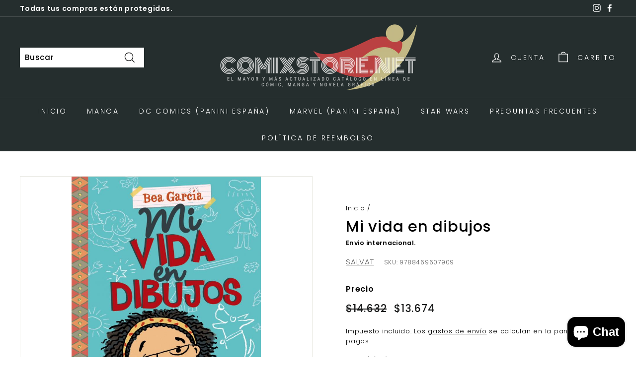

--- FILE ---
content_type: text/javascript; charset=utf-8
request_url: https://comixstore.net/products/mi-vida-en-dibujos.js
body_size: 837
content:
{"id":6858541629589,"title":"Mi vida en dibujos","handle":"mi-vida-en-dibujos","description":"Bea no para de dibujar. Lo dibuja TODO. ¡Es una artista! Pero cuando su vecina y mejor amiga Ivón se va a vivir ¡nada menos que a Australia!, las cosas cambian, y también los dibujos de Bea... Porque ¿puede haber algo peor que perder a tu mejor amiga? Pues sí: ¡que a su casa se mude un monstruo! \n\tUna historia divertida, fresca e imaginativa sobre la amistad y la familia que hará que a los lectores les entren ganas de coger un lápiz y contar su propia vida en dibujos.\u003cbr\u003e\u003cbr\u003e\u003cb\u003eFicha Técnica:\u003c\/b\u003e\u003cbr\u003e\u003cb\u003eISBN\/EAN:\u003c\/b\u003e 9788469607909.\u003cbr\u003e\u003cb\u003eAutor:\u003c\/b\u003e Zemke. Deborah,.\u003cbr\u003e\u003cb\u003eFormato:\u003c\/b\u003e Tapa dura.\u003cbr\u003e\u003cb\u003ePáginas:\u003c\/b\u003e 144.\u003cbr\u003e\u003cb\u003eAlto:\u003c\/b\u003e 220.\u003cbr\u003e\u003cb\u003eAncho:\u003c\/b\u003e 150.\u003cbr\u003e\u003cb\u003eFecha de Publicación:\u003c\/b\u003e Marzo 2017.\u003cbr\u003e\u003cb\u003eIdioma:\u003c\/b\u003e Español.\u003cbr\u003e","published_at":"2017-03-01T01:00:00-03:00","created_at":"2021-05-24T23:12:57-04:00","vendor":"SALVAT","type":"Libro Impreso","tags":["Antologías (infantil\/juvenil)","Anuarios (infantil\/juvenil)","Estudios de literatura infantil y juvenil","Ficción clásica (infantil\/juvenil)","Ficción general (infantil\/juvenil)","INFANTIL Y JUVENIL: NO FICCIÓN GENERAL","INFANTILES","JUVENILES Y DIDÁCTICOS","Libros de cuentos ilustrados","Relatos de aventuras (infantil\/juvenil)","Relatos sobre la familia y el hogar (infantil\/juvenil)"],"price":1367400,"price_min":1367400,"price_max":1367400,"available":false,"price_varies":false,"compare_at_price":1463200,"compare_at_price_min":1463200,"compare_at_price_max":1463200,"compare_at_price_varies":false,"variants":[{"id":40133523603605,"title":"Default Title","option1":"Default Title","option2":null,"option3":null,"sku":"9788469607909","requires_shipping":true,"taxable":true,"featured_image":null,"available":false,"name":"Mi vida en dibujos","public_title":null,"options":["Default Title"],"price":1367400,"weight":326,"compare_at_price":1463200,"inventory_management":"shopify","barcode":"9788469607909","requires_selling_plan":false,"selling_plan_allocations":[]}],"images":["\/\/cdn.shopify.com\/s\/files\/1\/0555\/4890\/3573\/products\/comixstore_9788469607909.jpg?v=1621912378"],"featured_image":"\/\/cdn.shopify.com\/s\/files\/1\/0555\/4890\/3573\/products\/comixstore_9788469607909.jpg?v=1621912378","options":[{"name":"Title","position":1,"values":["Default Title"]}],"url":"\/products\/mi-vida-en-dibujos","media":[{"alt":null,"id":23150446903445,"position":1,"preview_image":{"aspect_ratio":0.65,"height":1000,"width":650,"src":"https:\/\/cdn.shopify.com\/s\/files\/1\/0555\/4890\/3573\/products\/comixstore_9788469607909.jpg?v=1621912378"},"aspect_ratio":0.65,"height":1000,"media_type":"image","src":"https:\/\/cdn.shopify.com\/s\/files\/1\/0555\/4890\/3573\/products\/comixstore_9788469607909.jpg?v=1621912378","width":650}],"requires_selling_plan":false,"selling_plan_groups":[]}